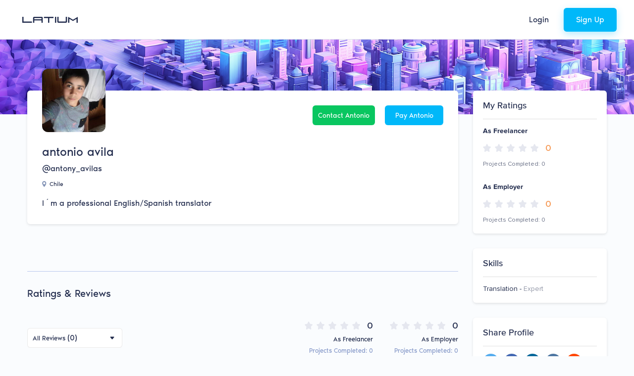

--- FILE ---
content_type: image/svg+xml
request_url: https://latium.org/assets/images/svg-images/social/icon-linkedin-new.svg
body_size: -1645
content:
<svg xmlns="http://www.w3.org/2000/svg" width="36" height="36" viewBox="0 0 36 36">
    <g fill="none" fill-rule="evenodd">
        <circle cx="18" cy="18" r="18" fill="#069" fill-rule="nonzero"/>
        <g fill="#FFF">
            <path d="M13.44 26.511V14.397H9.485V26.51h3.953zm-1.977-13.768c1.378 0 2.236-.93 2.236-2.093-.025-1.189-.858-2.093-2.21-2.093-1.353 0-2.237.904-2.237 2.093 0 1.163.858 2.093 2.185 2.093h.026zM15.627 26.511h3.953v-6.765c0-.362.026-.724.13-.982.286-.724.937-1.473 2.029-1.473 1.43 0 2.002 1.11 2.002 2.74v6.48h3.953v-6.946c0-3.72-1.95-5.452-4.55-5.452-2.134 0-3.07 1.214-3.59 2.04h.026v-1.756h-3.953c.052 1.137 0 12.114 0 12.114z"/>
        </g>
    </g>
</svg>


--- FILE ---
content_type: image/svg+xml
request_url: https://latium.org/assets/images/svg-images/payment/stripe-icon.svg
body_size: -1681
content:
<svg viewBox="0 0 13 17" fill="none" xmlns="http://www.w3.org/2000/svg">
  <path fill-rule="evenodd" clip-rule="evenodd" d="M5.36632 5.26483C5.36632 4.57912 5.92896 4.31539 6.86083 4.31539C8.19709 4.31539 9.885 4.71978 11.2213 5.44066V1.30879C9.76192 0.728571 8.32017 0.5 6.86083 0.5C3.2916 0.5 0.917969 2.36374 0.917969 5.47582C0.917969 10.3286 7.59929 9.55494 7.59929 11.6473C7.59929 12.456 6.89599 12.7198 5.91138 12.7198C4.45203 12.7198 2.5883 12.122 1.11138 11.3132V15.4978C2.74654 16.2011 4.39929 16.5 5.91138 16.5C9.56852 16.5 12.0828 14.689 12.0828 11.5418C12.0652 6.3022 5.36632 7.23407 5.36632 5.26483Z" fill="white"/>
</svg>


--- FILE ---
content_type: image/svg+xml
request_url: https://latium.org/assets/images/svg-images/ui/icon-triangle.svg
body_size: -1847
content:
<svg xmlns="http://www.w3.org/2000/svg" width="11" height="7" viewBox="0 0 11 7">
    <path fill="#222C4D" fill-rule="nonzero" d="M4.74 6.614L.916 2.151A1 1 0 0 1 1.675.5h7.65a1 1 0 0 1 .76 1.65L6.259 6.615a1 1 0 0 1-1.518 0z"/>
</svg>
